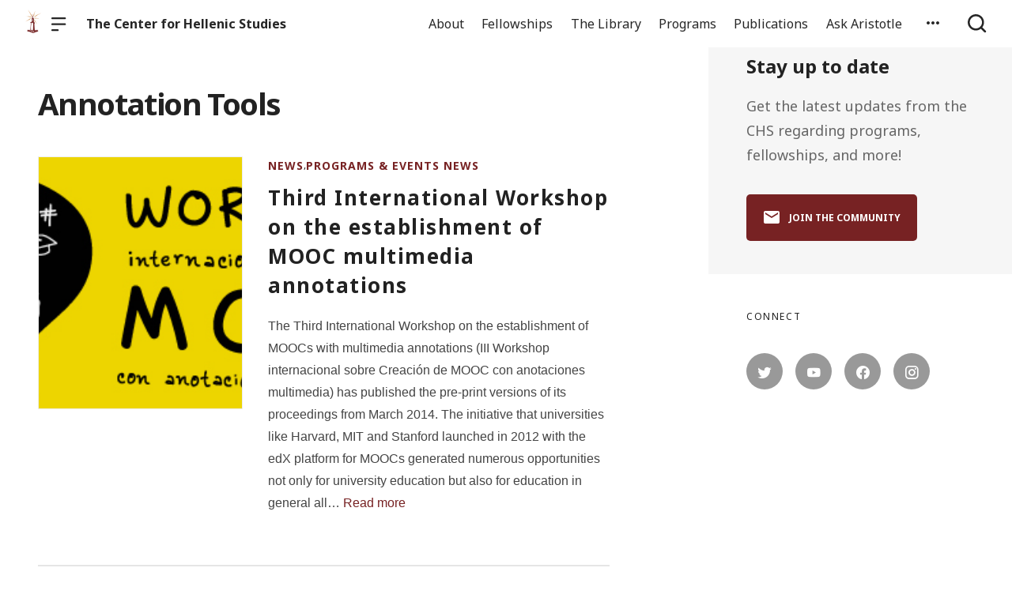

--- FILE ---
content_type: text/html; charset=UTF-8
request_url: https://chs.harvard.edu/tag/annotation-tools/
body_size: 15207
content:

  <!doctype html>
<!--[if lt IE 9]><html class="no-js no-svg ie lt-ie9 lt-ie8 lt-ie7" lang="en-US"> <![endif]-->
<!--[if IE 9]><html class="no-js no-svg ie ie9 lt-ie9 lt-ie8" lang="en-US"> <![endif]-->
<!--[if gt IE 9]><!--><html class="no-js no-svg" lang="en-US"> <!--<![endif]-->
<head>
    <meta charset="UTF-8" />

    <meta name="description" content="Reassertion of the humanism of the ancient world">

    <link rel="stylesheet" href="https://chs.harvard.edu/wp-content/themes/orpheus/style.css" type="text/css" />
    <link rel="stylesheet" href="https://chs.harvard.edu/wp-content/themes/orpheus/static/css/draft.css" type="text/css" />
    <link rel="stylesheet" href="https://chs.harvard.edu/wp-content/themes/orpheus/static/css/draft-js-inline-toolbar-plugin.css" type="text/css" />
    <link rel="stylesheet" href="https://chs.harvard.edu/wp-content/themes/orpheus/static/css/draft-js-mention-plugin.css" type="text/css" />
    <link rel="stylesheet" href="https://chs.harvard.edu/wp-content/themes/orpheus/static/css/draftjs-inline-toolbar.css" type="text/css" />
    <link rel="stylesheet" href="https://chs.harvard.edu/wp-content/themes/orpheus/static/css/draftjs.css" type="text/css" />
    <link rel="stylesheet" href="https://chs.harvard.edu/wp-content/themes/orpheus/static/css/orpheus.css" type="text/css" />
    <link rel="stylesheet" href="https://chs.harvard.edu/wp-content/themes/orpheus/static/css/annotations.css" type="text/css" />
    <link rel="stylesheet" href="https://chs.harvard.edu/wp-content/themes/orpheus/static/css/chs.css" type="text/css" />
    <link rel="stylesheet" href="https://chs.harvard.edu/wp-content/themes/orpheus/static/css/publications.css" type="text/css" />
    <link rel="stylesheet" href="https://chs.harvard.edu/wp-content/themes/orpheus/static/css/chs-main.css" type="text/css" />
    <link rel="stylesheet" href="https://chs.harvard.edu/wp-content/themes/orpheus/static/css/main-site-home.css" type="text/css" />
    <link rel="stylesheet" href="https://chs.harvard.edu/wp-content/themes/orpheus/static/css/404.css" type="text/css" />
    <link rel="stylesheet" href="https://chs.harvard.edu/wp-content/themes/orpheus/static/css/pages.css" type="text/css" />
    <link rel="stylesheet" href="https://chs.harvard.edu/wp-content/themes/orpheus/static/css/responsive.css" type="text/css" />
    <link rel="stylesheet" href="https://chs.harvard.edu/wp-content/themes/orpheus/static/css/print.css" type="text/css" media="print" />
    <link rel="stylesheet" href="https://chs.harvard.edu/wp-content/themes/orpheus/static/css/custom.css" type="text/css" />
                
    <link rel="stylesheet" href="https://cdn.jsdelivr.net/npm/@mdi/font@5.8.55/css/materialdesignicons.min.css" type="text/css" />
    <meta http-equiv="Content-Type" content="text/html; charset=UTF-8" />
    <meta http-equiv="X-UA-Compatible" content="IE=edge">
    <meta name="viewport" content="width=device-width, initial-scale=1, user-scalable=no">
    <link rel="author" href="https://chs.harvard.edu/wp-content/themes/orpheus/humans.txt" />
    <link rel="pingback" href="https://chs.harvard.edu/xmlrpc.php" />
    <link rel="profile" href="http://gmpg.org/xfn/11">

          <link rel="apple-touch-icon" sizes="180x180" href="/wp-content/themes/orpheus/static/images/apple-touch-icon.png">
      <link rel="icon" type="image/png" sizes="32x32" href="/wp-content/themes/orpheus/static/images/favicon-32x32.png">
      <link rel="icon" type="image/png" sizes="16x16" href="/wp-content/themes/orpheus/static/images/favicon-16x16.png">
      <link rel="manifest" href="/wp-content/themes/orpheus/static/images/site.webmanifest">
    
    <meta name="theme-color" content="#000000">
    <script src="https://cdn.ravenjs.com/3.21.0/raven.min.js" crossorigin="anonymous"></script>
    <link href="https://fonts.googleapis.com/css?family=Noto+Sans:400,700|Cardo:300,400,700&subset=cyrillic,greek,latin-ext" rel="stylesheet">
    <link href="https://api.mapbox.com/mapbox-gl-js/v1.1.1/mapbox-gl.css" rel="stylesheet">
    <link rel="stylesheet" href="https://api.mapbox.com/mapbox-gl-js/plugins/mapbox-gl-geocoder/v4.4.1/mapbox-gl-geocoder.css">
    <script async defer="defer" src="https://www.googletagmanager.com/gtag/js?id=UA-36250260-17"></script>

          <!-- Global site tag (gtag.js) - Google Analytics -->
      <script async src="https://www.googletagmanager.com/gtag/js?id=UA-83607684-1"></script>
      <script>
        window.dataLayer = window.dataLayer || [];
        function gtag(){dataLayer.push(arguments);}
        gtag('js', new Date());

        gtag('config', 'UA-83607684-1');
      </script>
    

    <script async defer="defer" src="https://www.google.com/recaptcha/api.js" type="text/javascript"></script>
    <script async defer="defer" src="https://maps.googleapis.com/maps/api/js?key=AIzaSyAoZmCz1xYcNNa3XvFQeXkbafy-Gn6sp-0" type="text/javascript"></script>
    <script src='https://api.mapbox.com/mapbox-gl-js/v1.4.1/mapbox-gl.js'></script>
    <link href='https://api.mapbox.com/mapbox-gl-js/v1.4.1/mapbox-gl.css' rel='stylesheet' />

    <meta name='robots' content='index, follow, max-image-preview:large, max-snippet:-1, max-video-preview:-1' />

	<!-- This site is optimized with the Yoast SEO plugin v26.6 - https://yoast.com/wordpress/plugins/seo/ -->
	<title>Annotation Tools Archives - The Center for Hellenic Studies</title>
	<link rel="canonical" href="https://chs.harvard.edu/tag/annotation-tools/" />
	<meta property="og:locale" content="en_US" />
	<meta property="og:type" content="article" />
	<meta property="og:title" content="Annotation Tools Archives - The Center for Hellenic Studies" />
	<meta property="og:url" content="https://chs.harvard.edu/tag/annotation-tools/" />
	<meta property="og:site_name" content="The Center for Hellenic Studies" />
	<meta name="twitter:card" content="summary_large_image" />
	<script type="application/ld+json" class="yoast-schema-graph">{"@context":"https://schema.org","@graph":[{"@type":"CollectionPage","@id":"https://chs.harvard.edu/tag/annotation-tools/","url":"https://chs.harvard.edu/tag/annotation-tools/","name":"Annotation Tools Archives - The Center for Hellenic Studies","isPartOf":{"@id":"https://chs.harvard.edu/#website"},"inLanguage":"en-US"},{"@type":"WebSite","@id":"https://chs.harvard.edu/#website","url":"https://chs.harvard.edu/","name":"The Center for Hellenic Studies","description":"Reassertion of the humanism of the ancient world","potentialAction":[{"@type":"SearchAction","target":{"@type":"EntryPoint","urlTemplate":"https://chs.harvard.edu/?s={search_term_string}"},"query-input":{"@type":"PropertyValueSpecification","valueRequired":true,"valueName":"search_term_string"}}],"inLanguage":"en-US"}]}</script>
	<!-- / Yoast SEO plugin. -->


<link rel='dns-prefetch' href='//consent-manager.metomic.io' />
<style id='wp-img-auto-sizes-contain-inline-css' type='text/css'>
img:is([sizes=auto i],[sizes^="auto," i]){contain-intrinsic-size:3000px 1500px}
/*# sourceURL=wp-img-auto-sizes-contain-inline-css */
</style>
<style id='wp-block-library-inline-css' type='text/css'>
:root{--wp-block-synced-color:#7a00df;--wp-block-synced-color--rgb:122,0,223;--wp-bound-block-color:var(--wp-block-synced-color);--wp-editor-canvas-background:#ddd;--wp-admin-theme-color:#007cba;--wp-admin-theme-color--rgb:0,124,186;--wp-admin-theme-color-darker-10:#006ba1;--wp-admin-theme-color-darker-10--rgb:0,107,160.5;--wp-admin-theme-color-darker-20:#005a87;--wp-admin-theme-color-darker-20--rgb:0,90,135;--wp-admin-border-width-focus:2px}@media (min-resolution:192dpi){:root{--wp-admin-border-width-focus:1.5px}}.wp-element-button{cursor:pointer}:root .has-very-light-gray-background-color{background-color:#eee}:root .has-very-dark-gray-background-color{background-color:#313131}:root .has-very-light-gray-color{color:#eee}:root .has-very-dark-gray-color{color:#313131}:root .has-vivid-green-cyan-to-vivid-cyan-blue-gradient-background{background:linear-gradient(135deg,#00d084,#0693e3)}:root .has-purple-crush-gradient-background{background:linear-gradient(135deg,#34e2e4,#4721fb 50%,#ab1dfe)}:root .has-hazy-dawn-gradient-background{background:linear-gradient(135deg,#faaca8,#dad0ec)}:root .has-subdued-olive-gradient-background{background:linear-gradient(135deg,#fafae1,#67a671)}:root .has-atomic-cream-gradient-background{background:linear-gradient(135deg,#fdd79a,#004a59)}:root .has-nightshade-gradient-background{background:linear-gradient(135deg,#330968,#31cdcf)}:root .has-midnight-gradient-background{background:linear-gradient(135deg,#020381,#2874fc)}:root{--wp--preset--font-size--normal:16px;--wp--preset--font-size--huge:42px}.has-regular-font-size{font-size:1em}.has-larger-font-size{font-size:2.625em}.has-normal-font-size{font-size:var(--wp--preset--font-size--normal)}.has-huge-font-size{font-size:var(--wp--preset--font-size--huge)}.has-text-align-center{text-align:center}.has-text-align-left{text-align:left}.has-text-align-right{text-align:right}.has-fit-text{white-space:nowrap!important}#end-resizable-editor-section{display:none}.aligncenter{clear:both}.items-justified-left{justify-content:flex-start}.items-justified-center{justify-content:center}.items-justified-right{justify-content:flex-end}.items-justified-space-between{justify-content:space-between}.screen-reader-text{border:0;clip-path:inset(50%);height:1px;margin:-1px;overflow:hidden;padding:0;position:absolute;width:1px;word-wrap:normal!important}.screen-reader-text:focus{background-color:#ddd;clip-path:none;color:#444;display:block;font-size:1em;height:auto;left:5px;line-height:normal;padding:15px 23px 14px;text-decoration:none;top:5px;width:auto;z-index:100000}html :where(.has-border-color){border-style:solid}html :where([style*=border-top-color]){border-top-style:solid}html :where([style*=border-right-color]){border-right-style:solid}html :where([style*=border-bottom-color]){border-bottom-style:solid}html :where([style*=border-left-color]){border-left-style:solid}html :where([style*=border-width]){border-style:solid}html :where([style*=border-top-width]){border-top-style:solid}html :where([style*=border-right-width]){border-right-style:solid}html :where([style*=border-bottom-width]){border-bottom-style:solid}html :where([style*=border-left-width]){border-left-style:solid}html :where(img[class*=wp-image-]){height:auto;max-width:100%}:where(figure){margin:0 0 1em}html :where(.is-position-sticky){--wp-admin--admin-bar--position-offset:var(--wp-admin--admin-bar--height,0px)}@media screen and (max-width:600px){html :where(.is-position-sticky){--wp-admin--admin-bar--position-offset:0px}}

/*# sourceURL=wp-block-library-inline-css */
</style><style id='global-styles-inline-css' type='text/css'>
:root{--wp--preset--aspect-ratio--square: 1;--wp--preset--aspect-ratio--4-3: 4/3;--wp--preset--aspect-ratio--3-4: 3/4;--wp--preset--aspect-ratio--3-2: 3/2;--wp--preset--aspect-ratio--2-3: 2/3;--wp--preset--aspect-ratio--16-9: 16/9;--wp--preset--aspect-ratio--9-16: 9/16;--wp--preset--color--black: #000000;--wp--preset--color--cyan-bluish-gray: #abb8c3;--wp--preset--color--white: #ffffff;--wp--preset--color--pale-pink: #f78da7;--wp--preset--color--vivid-red: #cf2e2e;--wp--preset--color--luminous-vivid-orange: #ff6900;--wp--preset--color--luminous-vivid-amber: #fcb900;--wp--preset--color--light-green-cyan: #7bdcb5;--wp--preset--color--vivid-green-cyan: #00d084;--wp--preset--color--pale-cyan-blue: #8ed1fc;--wp--preset--color--vivid-cyan-blue: #0693e3;--wp--preset--color--vivid-purple: #9b51e0;--wp--preset--color--kb-palette-2: #94383a;--wp--preset--color--kb-palette-3: #888888;--wp--preset--color--kb-palette-4: #888888;--wp--preset--color--kb-palette-5: #222222;--wp--preset--color--kb-palette-7: #ffffff;--wp--preset--color--kb-palette-1: #9abec2;--wp--preset--gradient--vivid-cyan-blue-to-vivid-purple: linear-gradient(135deg,rgb(6,147,227) 0%,rgb(155,81,224) 100%);--wp--preset--gradient--light-green-cyan-to-vivid-green-cyan: linear-gradient(135deg,rgb(122,220,180) 0%,rgb(0,208,130) 100%);--wp--preset--gradient--luminous-vivid-amber-to-luminous-vivid-orange: linear-gradient(135deg,rgb(252,185,0) 0%,rgb(255,105,0) 100%);--wp--preset--gradient--luminous-vivid-orange-to-vivid-red: linear-gradient(135deg,rgb(255,105,0) 0%,rgb(207,46,46) 100%);--wp--preset--gradient--very-light-gray-to-cyan-bluish-gray: linear-gradient(135deg,rgb(238,238,238) 0%,rgb(169,184,195) 100%);--wp--preset--gradient--cool-to-warm-spectrum: linear-gradient(135deg,rgb(74,234,220) 0%,rgb(151,120,209) 20%,rgb(207,42,186) 40%,rgb(238,44,130) 60%,rgb(251,105,98) 80%,rgb(254,248,76) 100%);--wp--preset--gradient--blush-light-purple: linear-gradient(135deg,rgb(255,206,236) 0%,rgb(152,150,240) 100%);--wp--preset--gradient--blush-bordeaux: linear-gradient(135deg,rgb(254,205,165) 0%,rgb(254,45,45) 50%,rgb(107,0,62) 100%);--wp--preset--gradient--luminous-dusk: linear-gradient(135deg,rgb(255,203,112) 0%,rgb(199,81,192) 50%,rgb(65,88,208) 100%);--wp--preset--gradient--pale-ocean: linear-gradient(135deg,rgb(255,245,203) 0%,rgb(182,227,212) 50%,rgb(51,167,181) 100%);--wp--preset--gradient--electric-grass: linear-gradient(135deg,rgb(202,248,128) 0%,rgb(113,206,126) 100%);--wp--preset--gradient--midnight: linear-gradient(135deg,rgb(2,3,129) 0%,rgb(40,116,252) 100%);--wp--preset--font-size--small: 13px;--wp--preset--font-size--medium: 20px;--wp--preset--font-size--large: 36px;--wp--preset--font-size--x-large: 42px;--wp--preset--spacing--20: 0.44rem;--wp--preset--spacing--30: 0.67rem;--wp--preset--spacing--40: 1rem;--wp--preset--spacing--50: 1.5rem;--wp--preset--spacing--60: 2.25rem;--wp--preset--spacing--70: 3.38rem;--wp--preset--spacing--80: 5.06rem;--wp--preset--shadow--natural: 6px 6px 9px rgba(0, 0, 0, 0.2);--wp--preset--shadow--deep: 12px 12px 50px rgba(0, 0, 0, 0.4);--wp--preset--shadow--sharp: 6px 6px 0px rgba(0, 0, 0, 0.2);--wp--preset--shadow--outlined: 6px 6px 0px -3px rgb(255, 255, 255), 6px 6px rgb(0, 0, 0);--wp--preset--shadow--crisp: 6px 6px 0px rgb(0, 0, 0);}:where(.is-layout-flex){gap: 0.5em;}:where(.is-layout-grid){gap: 0.5em;}body .is-layout-flex{display: flex;}.is-layout-flex{flex-wrap: wrap;align-items: center;}.is-layout-flex > :is(*, div){margin: 0;}body .is-layout-grid{display: grid;}.is-layout-grid > :is(*, div){margin: 0;}:where(.wp-block-columns.is-layout-flex){gap: 2em;}:where(.wp-block-columns.is-layout-grid){gap: 2em;}:where(.wp-block-post-template.is-layout-flex){gap: 1.25em;}:where(.wp-block-post-template.is-layout-grid){gap: 1.25em;}.has-black-color{color: var(--wp--preset--color--black) !important;}.has-cyan-bluish-gray-color{color: var(--wp--preset--color--cyan-bluish-gray) !important;}.has-white-color{color: var(--wp--preset--color--white) !important;}.has-pale-pink-color{color: var(--wp--preset--color--pale-pink) !important;}.has-vivid-red-color{color: var(--wp--preset--color--vivid-red) !important;}.has-luminous-vivid-orange-color{color: var(--wp--preset--color--luminous-vivid-orange) !important;}.has-luminous-vivid-amber-color{color: var(--wp--preset--color--luminous-vivid-amber) !important;}.has-light-green-cyan-color{color: var(--wp--preset--color--light-green-cyan) !important;}.has-vivid-green-cyan-color{color: var(--wp--preset--color--vivid-green-cyan) !important;}.has-pale-cyan-blue-color{color: var(--wp--preset--color--pale-cyan-blue) !important;}.has-vivid-cyan-blue-color{color: var(--wp--preset--color--vivid-cyan-blue) !important;}.has-vivid-purple-color{color: var(--wp--preset--color--vivid-purple) !important;}.has-black-background-color{background-color: var(--wp--preset--color--black) !important;}.has-cyan-bluish-gray-background-color{background-color: var(--wp--preset--color--cyan-bluish-gray) !important;}.has-white-background-color{background-color: var(--wp--preset--color--white) !important;}.has-pale-pink-background-color{background-color: var(--wp--preset--color--pale-pink) !important;}.has-vivid-red-background-color{background-color: var(--wp--preset--color--vivid-red) !important;}.has-luminous-vivid-orange-background-color{background-color: var(--wp--preset--color--luminous-vivid-orange) !important;}.has-luminous-vivid-amber-background-color{background-color: var(--wp--preset--color--luminous-vivid-amber) !important;}.has-light-green-cyan-background-color{background-color: var(--wp--preset--color--light-green-cyan) !important;}.has-vivid-green-cyan-background-color{background-color: var(--wp--preset--color--vivid-green-cyan) !important;}.has-pale-cyan-blue-background-color{background-color: var(--wp--preset--color--pale-cyan-blue) !important;}.has-vivid-cyan-blue-background-color{background-color: var(--wp--preset--color--vivid-cyan-blue) !important;}.has-vivid-purple-background-color{background-color: var(--wp--preset--color--vivid-purple) !important;}.has-black-border-color{border-color: var(--wp--preset--color--black) !important;}.has-cyan-bluish-gray-border-color{border-color: var(--wp--preset--color--cyan-bluish-gray) !important;}.has-white-border-color{border-color: var(--wp--preset--color--white) !important;}.has-pale-pink-border-color{border-color: var(--wp--preset--color--pale-pink) !important;}.has-vivid-red-border-color{border-color: var(--wp--preset--color--vivid-red) !important;}.has-luminous-vivid-orange-border-color{border-color: var(--wp--preset--color--luminous-vivid-orange) !important;}.has-luminous-vivid-amber-border-color{border-color: var(--wp--preset--color--luminous-vivid-amber) !important;}.has-light-green-cyan-border-color{border-color: var(--wp--preset--color--light-green-cyan) !important;}.has-vivid-green-cyan-border-color{border-color: var(--wp--preset--color--vivid-green-cyan) !important;}.has-pale-cyan-blue-border-color{border-color: var(--wp--preset--color--pale-cyan-blue) !important;}.has-vivid-cyan-blue-border-color{border-color: var(--wp--preset--color--vivid-cyan-blue) !important;}.has-vivid-purple-border-color{border-color: var(--wp--preset--color--vivid-purple) !important;}.has-vivid-cyan-blue-to-vivid-purple-gradient-background{background: var(--wp--preset--gradient--vivid-cyan-blue-to-vivid-purple) !important;}.has-light-green-cyan-to-vivid-green-cyan-gradient-background{background: var(--wp--preset--gradient--light-green-cyan-to-vivid-green-cyan) !important;}.has-luminous-vivid-amber-to-luminous-vivid-orange-gradient-background{background: var(--wp--preset--gradient--luminous-vivid-amber-to-luminous-vivid-orange) !important;}.has-luminous-vivid-orange-to-vivid-red-gradient-background{background: var(--wp--preset--gradient--luminous-vivid-orange-to-vivid-red) !important;}.has-very-light-gray-to-cyan-bluish-gray-gradient-background{background: var(--wp--preset--gradient--very-light-gray-to-cyan-bluish-gray) !important;}.has-cool-to-warm-spectrum-gradient-background{background: var(--wp--preset--gradient--cool-to-warm-spectrum) !important;}.has-blush-light-purple-gradient-background{background: var(--wp--preset--gradient--blush-light-purple) !important;}.has-blush-bordeaux-gradient-background{background: var(--wp--preset--gradient--blush-bordeaux) !important;}.has-luminous-dusk-gradient-background{background: var(--wp--preset--gradient--luminous-dusk) !important;}.has-pale-ocean-gradient-background{background: var(--wp--preset--gradient--pale-ocean) !important;}.has-electric-grass-gradient-background{background: var(--wp--preset--gradient--electric-grass) !important;}.has-midnight-gradient-background{background: var(--wp--preset--gradient--midnight) !important;}.has-small-font-size{font-size: var(--wp--preset--font-size--small) !important;}.has-medium-font-size{font-size: var(--wp--preset--font-size--medium) !important;}.has-large-font-size{font-size: var(--wp--preset--font-size--large) !important;}.has-x-large-font-size{font-size: var(--wp--preset--font-size--x-large) !important;}
/*# sourceURL=global-styles-inline-css */
</style>

<style id='classic-theme-styles-inline-css' type='text/css'>
/*! This file is auto-generated */
.wp-block-button__link{color:#fff;background-color:#32373c;border-radius:9999px;box-shadow:none;text-decoration:none;padding:calc(.667em + 2px) calc(1.333em + 2px);font-size:1.125em}.wp-block-file__button{background:#32373c;color:#fff;text-decoration:none}
/*# sourceURL=/wp-includes/css/classic-themes.min.css */
</style>
<link rel='stylesheet' id='ask-aristotle-style-css' href='https://chs.harvard.edu/wp-content/plugins/ask-aristotle/build/assets/index.css' type='text/css' media='all' />
<link rel='stylesheet' id='hide-admin-bar-based-on-user-roles-css' href='https://chs.harvard.edu/wp-content/plugins/hide-admin-bar-based-on-user-roles/public/css/hide-admin-bar-based-on-user-roles-public.css' type='text/css' media='all' />
<style id='kadence-blocks-global-variables-inline-css' type='text/css'>
:root {--global-kb-font-size-sm:clamp(0.8rem, 0.73rem + 0.217vw, 0.9rem);--global-kb-font-size-md:clamp(1.1rem, 0.995rem + 0.326vw, 1.25rem);--global-kb-font-size-lg:clamp(1.75rem, 1.576rem + 0.543vw, 2rem);--global-kb-font-size-xl:clamp(2.25rem, 1.728rem + 1.63vw, 3rem);--global-kb-font-size-xxl:clamp(2.5rem, 1.456rem + 3.26vw, 4rem);--global-kb-font-size-xxxl:clamp(2.75rem, 0.489rem + 7.065vw, 6rem);}:root {--global-palette1: #3182CE;--global-palette2: #2B6CB0;--global-palette3: #1A202C;--global-palette4: #2D3748;--global-palette5: #4A5568;--global-palette6: #718096;--global-palette7: #EDF2F7;--global-palette8: #F7FAFC;--global-palette9: #ffffff;}
/*# sourceURL=kadence-blocks-global-variables-inline-css */
</style>
<style id="kadence_blocks_palette_css">:root .has-kb-palette-2-color{color:#94383a}:root .has-kb-palette-2-background-color{background-color:#94383a}:root .has-kb-palette-3-color{color:#b7b7b7}:root .has-kb-palette-3-background-color{background-color:#b7b7b7}:root .has-kb-palette-3-color{color:#888888}:root .has-kb-palette-3-background-color{background-color:#888888}:root .has-kb-palette-4-color{color:#888888}:root .has-kb-palette-4-background-color{background-color:#888888}:root .has-kb-palette-5-color{color:#222222}:root .has-kb-palette-5-background-color{background-color:#222222}:root .has-kb-palette-7-color{color:#ffffff}:root .has-kb-palette-7-background-color{background-color:#ffffff}:root .has-kb-palette-1-color{color:#9abec2}:root .has-kb-palette-1-background-color{background-color:#9abec2}</style><script type="text/javascript" src="https://chs.harvard.edu/wp-includes/js/jquery/jquery.min.js" id="jquery-core-js"></script>
<script type="text/javascript" src="https://chs.harvard.edu/wp-includes/js/jquery/jquery-migrate.min.js" id="jquery-migrate-js"></script>
<script type="text/javascript" src="https://chs.harvard.edu/wp-content/plugins/hide-admin-bar-based-on-user-roles/public/js/hide-admin-bar-based-on-user-roles-public.js" id="hide-admin-bar-based-on-user-roles-js"></script>
<link rel="https://api.w.org/" href="https://chs.harvard.edu/wp-json/" /><link rel="alternate" title="JSON" type="application/json" href="https://chs.harvard.edu/wp-json/wp/v2/tags/75" />		<style type="text/css" id="wp-custom-css">
			
.post .wp-block-image img {
  height: initial;
}
.post.-blog .wp-block-image {
/* 	take this out if img gets weird */
	margin:0;
}

.articleContent hr {
	margin: 2rem auto;
	max-width: 600px;
}

.page hr {
	height: 2px;
}

.articleContent h2 {
	margin-top: 0;
}

.signUpCallToAction, .featureBlock {
	margin: 2rem 0;
	border-radius: 0;
}
.signUpCallToAction {
	margin: 0;
}

dl {
  display: block;
  margin-top: 1em;
  margin-bottom: 1em;
  margin-left: 0;
  margin-right: 0;
	font-family: Cardo;
}

dt { 
	margin-left: 60px;
}

dd { 
  display: block;
  margin-left: 40px;
}

has-text-align-center {
	text-align: center;
}

.gloria-columns {
        -webkit-columns: 2 3rem;
        -moz-columns: 2 3rem;
        columns: 3 3rem;
        -webkit-column-gap: 1em;
        -moz-column-gap: 1em;
        column-gap: 1em;

      }

.bibl {
    text-align: right;
    margin-top: 0.4em;
}

.bibl2 {
  margin-left: 0.5em;
  text-indent: -0.5em;
  margin-top: 0.4em;
}

.inlineCitation {
  margin-left: 1.25em;
  margin-bottom: 0.4em;
}

figcaption {
	padding: .5rem .5rem 1.2rem!important;
	text-align: left }

.wp-block-button a {
	text-decoration:none;
	font-weight: bold;
	text-transform: uppercase;
}

		</style>
		
  </head>

<body class="archive tag tag-annotation-tools tag-75 wp-theme-orpheus -mainSite  -chs" data-template="base.twig">
<noscript class="noJavascriptMessage">
  <style>
    body,
    html {
      margin: 0;
      padding: 0;
    }

    .noJavascriptMessage {
      align-items: center;
      display: flex;
      font-family: "Trueno", -apple-system, BlinkMacSystemFont, "Helvetica Neue", Helvetica, sans-serif;
      justify-content: center;
      margin: 0;
      min-height: 100vh;
      padding: 0;
    }

    .noJavascriptMessage > div {
      max-width: 500px;
      padding: 20px;
      text-align: center;
    }

    .noJavascriptMessage svg {
      height: 100px;
      margin-bottom: 40px;
    }
  </style>
  <div>
    <svg width="150px" height="146px" viewbox="0 0 150 146" version="1.1" xmlns="http://www.w3.org/2000/svg" xmlns:xlink="http://www.w3.org/1999/xlink">
      <path
        d="M75.016497,145.4 C31.816497,145.4 0.816497,113.2 0.816497,73.4 L0.816497,73 C0.816497,33.2 32.216497,0.6 75.416497,0.6 C118.616497,0.6 149.616497,32.8 149.616497,72.6 L149.616497,73 C149.616497,112.8 118.216497,145.4 75.016497,145.4 Z M75.416497,117 C100.216497,117 117.416497,97.4 117.416497,73.4 L117.416497,73 C117.416497,49 99.816497,29 75.016497,29 C50.216497,29 33.016497,48.6 33.016497,72.6 L33.016497,73 C33.016497,97 50.616497,117 75.416497,117 Z"
        id="O"
        fill="#000000"></path>
    </svg>
    <p>Enable JavaScript and refresh the page to view the Center for Hellenic Studies website.</p>
    <p>
      <a href="https://www.enable-javascript.com/" target="_blank">See how to enable JavaScript in your browser.</a>
    </p>
  </div>
</noscript>

<div id="root">
  <div>
    	<header class="headerExternal
      -light
  " data-html2canvas-ignore="true">
  <div class="headerExternalDefault">
    <div class="headerExternalSite">
                  <a class="headerLogo" href="//chs.harvard.edu">
          <img src="/wp-content/themes/orpheus/static/images/chs_logo_lighthouse.png"/>
              </a>
              <button class="headerExternalButton headerExternalSiteMenuButton menuButton showMenuButton" href="/">
          <svg viewbox="0 0 30 30">
            <path
              d="M13.0518223,24.12 C13.8486533,24.12 14.4946125,24.7708056 14.4946125,25.5586857 L14.4946125,25.8973143 C14.4946125,26.6918785 13.8530946,27.336 13.0518223,27.336 L1.4427902,27.336 C0.645959177,27.336 0,26.6851944 0,25.8973143 L0,25.5586857 C0,24.7641215 0.641517873,24.12 1.4427902,24.12 L13.0518223,24.12 Z M27.5516448,12.864 C28.3455984,12.864 28.989225,13.5148056 28.989225,14.3026857 L28.989225,14.6413143 C28.989225,15.4358785 28.3430988,16.08 27.5516448,16.08 L1.43758018,16.08 C0.643626568,16.08 0,15.4291944 0,14.6413143 L0,14.3026857 C0,13.5081215 0.646126216,12.864 1.43758018,12.864 L27.5516448,12.864 Z M27.5516448,1.608 C28.3455984,1.608 28.989225,2.25880559 28.989225,3.04668573 L28.989225,3.38531427 C28.989225,4.17987846 28.3430988,4.824 27.5516448,4.824 L1.43758018,4.824 C0.643626568,4.824 0,4.17319441 0,3.38531427 L0,3.04668573 C0,2.25212154 0.646126216,1.608 1.43758018,1.608 L27.5516448,1.608 Z"
              id="path-1"></path>
          </svg>
        </button>
        <button class="headerExternalButton headerExternalSiteMenuButton hideMenuButton" href="/">
          <i class="mdi mdi-close"></i>
        </button>
                    <a class="headerExternalSiteArchiveTitle" href="/">
          The Center for Hellenic Studies
        </a>
          </div>

      <ul class="headerExternalNav">
          <li class="headerMenuItem headerExternalNavLinkHideOnMobile headerMenuToggleButton   menu-item menu-item-type-post_type menu-item-object-page menu-item-168589 menu-item-has-children">
  <a target="" href="https://chs.harvard.edu/about/">About</a>

      <div class="dropdownHeaderMenu" role="tooltip">
      <div
        class="jss88 jss92 jss89"
        id="menu-list-grow"
        style="opacity: 1; transform: scale(1, 1) translateZ(0px); transform-origin: center top; transition: opacity 253ms cubic-bezier(0.4, 0, 0.2, 1) 0ms, transform 168ms cubic-bezier(0.4, 0, 0.2, 1) 0ms;">
        <ul class="jss115 jss116 headerExternalSecondaryNav" role="menu">
                      <li >
              <a role="menuitem" href="https://chs.harvard.edu/category/news/">
                News
              </a>
                          </li>
                      <li >
              <a role="menuitem" href="https://chs.harvard.edu/history-of-the-center-for-hellenic-studies/">
                History
              </a>
                          </li>
                      <li >
              <a role="menuitem" href="https://greece.chs.harvard.edu">
                CHS Greece
              </a>
                          </li>
                      <li >
              <a role="menuitem" href="https://chs.harvard.edu/about/personnel/">
                Personnel
              </a>
                          </li>
                      <li >
              <a role="menuitem" href="https://chs.harvard.edu/about/visit-us/">
                Visit Us
              </a>
                          </li>
                      <li >
              <a role="menuitem" href="https://chs.harvard.edu/careers/">
                Careers
              </a>
                          </li>
                      <li >
              <a role="menuitem" href="https://chs.harvard.edu/community-values/">
                Community Values
              </a>
                          </li>
                      <li >
              <a role="menuitem" href="https://chs.harvard.edu/about/contact/">
                Contact
              </a>
                          </li>
                  </ul>
      </div>
    </div>
  </li>
          <li class="headerMenuItem headerExternalNavLinkHideOnMobile headerMenuToggleButton   menu-item menu-item-type-post_type menu-item-object-page menu-item-168809 menu-item-has-children">
  <a target="" href="https://chs.harvard.edu/fellowships/">Fellowships</a>

      <div class="dropdownHeaderMenu" role="tooltip">
      <div
        class="jss88 jss92 jss89"
        id="menu-list-grow"
        style="opacity: 1; transform: scale(1, 1) translateZ(0px); transform-origin: center top; transition: opacity 253ms cubic-bezier(0.4, 0, 0.2, 1) 0ms, transform 168ms cubic-bezier(0.4, 0, 0.2, 1) 0ms;">
        <ul class="jss115 jss116 headerExternalSecondaryNav" role="menu">
                      <li >
              <a role="menuitem" href="https://chs.harvard.edu/fellowships/current-fellows/">
                Current Fellows in Hellenic Studies
              </a>
                          </li>
                      <li >
              <a role="menuitem" href="https://chs.harvard.edu/fellowships/previous-fellows/">
                Previous Fellows
              </a>
                          </li>
                      <li >
              <a role="menuitem" href="https://chs.harvard.edu/frequently-asked-questions/">
                Frequently Asked Questions
              </a>
                          </li>
                  </ul>
      </div>
    </div>
  </li>
          <li class="headerMenuItem headerExternalNavLinkHideOnMobile headerMenuToggleButton   menu-item menu-item-type-post_type menu-item-object-page menu-item-181660 menu-item-has-children">
  <a target="" href="https://chs.harvard.edu/library/">The Library</a>

      <div class="dropdownHeaderMenu" role="tooltip">
      <div
        class="jss88 jss92 jss89"
        id="menu-list-grow"
        style="opacity: 1; transform: scale(1, 1) translateZ(0px); transform-origin: center top; transition: opacity 253ms cubic-bezier(0.4, 0, 0.2, 1) 0ms, transform 168ms cubic-bezier(0.4, 0, 0.2, 1) 0ms;">
        <ul class="jss115 jss116 headerExternalSecondaryNav" role="menu">
                      <li >
              <a role="menuitem" href="https://chs.harvard.edu/library-beginnings/">
                Library Beginnings
              </a>
                          </li>
                      <li >
              <a role="menuitem" href="https://chs.harvard.edu/accessing-the-library/">
                Accessing the Library
              </a>
                          </li>
                      <li >
              <a role="menuitem" href="https://chs.harvard.edu/the-library-space/">
                The Library Space
              </a>
                          </li>
                      <li >
              <a role="menuitem" href="https://chs.harvard.edu/navigating-the-collection-and-hollis/">
                Navigating the Collection and HOLLIS
              </a>
                          </li>
                      <li >
              <a role="menuitem" href="https://chs.harvard.edu/collection-areas-and-databases/">
                Collection Areas and Databases
              </a>
                          </li>
                      <li >
              <a role="menuitem" href="https://chs.harvard.edu/local-libraries/">
                Local Libraries
              </a>
                          </li>
                      <li >
              <a role="menuitem" href="https://chs.harvard.edu/library-book-exhibits/">
                Library Exhibits
              </a>
                          </li>
                      <li >
              <a role="menuitem" href="https://chs.harvard.edu/new-books/">
                New Books
              </a>
                          </li>
                      <li >
              <a role="menuitem" href="https://chs.harvard.edu/book-donations-policy/">
                Book Donations Policy
              </a>
                          </li>
                  </ul>
      </div>
    </div>
  </li>
          <li class="headerMenuItem headerExternalNavLinkHideOnMobile headerMenuToggleButton   menu-item menu-item-type-post_type menu-item-object-page menu-item-234640 menu-item-has-children">
  <a target="" href="https://chs.harvard.edu/programs/">Programs</a>

      <div class="dropdownHeaderMenu" role="tooltip">
      <div
        class="jss88 jss92 jss89"
        id="menu-list-grow"
        style="opacity: 1; transform: scale(1, 1) translateZ(0px); transform-origin: center top; transition: opacity 253ms cubic-bezier(0.4, 0, 0.2, 1) 0ms, transform 168ms cubic-bezier(0.4, 0, 0.2, 1) 0ms;">
        <ul class="jss115 jss116 headerExternalSecondaryNav" role="menu">
                      <li >
              <a role="menuitem" href="/event">
                Events
              </a>
                          </li>
                      <li >
              <a role="menuitem" href="https://chs.harvard.edu/programs/scholars-in-training-summer-program/">
                Scholars-in-Training Summer Program
              </a>
                          </li>
                      <li >
              <a role="menuitem" href="https://chs.harvard.edu/permanent-collection/">
                Current Exhibits
              </a>
                          </li>
                      <li >
              <a role="menuitem" href="https://chs.harvard.edu/programs/grants/">
                Grants
              </a>
                          </li>
                      <li >
              <a role="menuitem" href="https://chs.harvard.edu/programs/student-programs/">
                Student Opportunities
              </a>
                          </li>
                      <li >
              <a role="menuitem" href="https://chs.harvard.edu/program-proposal-guidelines/">
                Program Proposals
              </a>
                          </li>
                  </ul>
      </div>
    </div>
  </li>
          <li class="headerMenuItem headerExternalNavLinkHideOnMobile headerMenuToggleButton   menu-item menu-item-type-custom menu-item-object-custom menu-item-168818 menu-item-has-children">
  <a target="" href="/publications">Publications</a>

      <div class="dropdownHeaderMenu" role="tooltip">
      <div
        class="jss88 jss92 jss89"
        id="menu-list-grow"
        style="opacity: 1; transform: scale(1, 1) translateZ(0px); transform-origin: center top; transition: opacity 253ms cubic-bezier(0.4, 0, 0.2, 1) 0ms, transform 168ms cubic-bezier(0.4, 0, 0.2, 1) 0ms;">
        <ul class="jss115 jss116 headerExternalSecondaryNav" role="menu">
                      <li >
              <a role="menuitem" href="https://chs.harvard.edu/introduction-to-online-publications-2/">
                Introduction to Online Publications
              </a>
                          </li>
                      <li >
              <a role="menuitem" href="https://chs.harvard.edu/books/">
                Books
              </a>
                          </li>
                      <li >
              <a role="menuitem" href="https://chs.harvard.edu/curated-articles/">
                Articles
              </a>
                          </li>
                      <li >
              <a role="menuitem" href="https://chs.harvard.edu/primary-source/">
                Primary Texts
              </a>
                          </li>
                      <li >
              <a role="menuitem" href="https://research-bulletin.chs.harvard.edu">
                Research Bulletin
              </a>
                          </li>
                      <li >
              <a role="menuitem" href="https://chs.harvard.edu/preprints-from-the-new-euripides-conference/">
                Preprints
              </a>
                          </li>
                      <li >
              <a role="menuitem" href="https://chs.harvard.edu/resources-for-authors/">
                Prospective Authors
              </a>
                          </li>
                      <li >
              <a role="menuitem" href="https://chs.harvard.edu/browse-online-publications/">
                Browse
              </a>
                          </li>
                  </ul>
      </div>
    </div>
  </li>
          <li class="headerMenuItem headerExternalNavLinkHideOnMobile headerMenuToggleButton   menu-item menu-item-type-post_type menu-item-object-page menu-item-237529">
  <a target="" href="https://chs.harvard.edu/ask-aristotle/">Ask Aristotle</a>

  </li>
    
    
          <li>
        <button class="jss7 jss1 headerExternalButton headerMenuToggleButton" tabindex="0" type="button" aria-owns="menu-list-grow" aria-haspopup="true">
          <span class="jss6">
            <svg class="jss10" focusable="false" viewbox="0 0 24 24" aria-hidden="true" role="presentation">
              <path fill="none" d="M0 0h24v24H0z"></path>
              <path d="M6 10c-1.1 0-2 .9-2 2s.9 2 2 2 2-.9 2-2-.9-2-2-2zm12 0c-1.1 0-2 .9-2 2s.9 2 2 2 2-.9 2-2-.9-2-2-2zm-6 0c-1.1 0-2 .9-2 2s.9 2 2 2 2-.9 2-2-.9-2-2-2z"></path>
            </svg>
          </span>
          <span class="jss19"></span>
          <div class="dropdownHeaderMenu -authHeaderMenu" role="tooltip">
  <div class="jss88 jss92 jss89" id="menu-list-grow" style="opacity: 1; transform: scale(1, 1) translateZ(0px); transform-origin: center top; transition: opacity 253ms cubic-bezier(0.4, 0, 0.2, 1) 0ms, transform 168ms cubic-bezier(0.4, 0, 0.2, 1) 0ms;">
    <ul class="jss115 jss116 headerExternalSecondaryNav" role="menu">
              <li tabindex="0">
          <a class="jss7 jss122 jss125 jss130 jss131 jss119 jss120" tabindex="-1" role="menuitem" href="/wp-login.php">
            Log in
          </a>
        </li>
              </ul>
  </div>
</div>        </button>
      </li>
        <li>
      <button class="headerExternalButton headerExternalButtonSearch showMenuButton headerExternalButtonSearchFocusInput" type="button">
        <svg viewbox="0 0 30 30">
          <path
            d="M12.8841,0 C19.9997919,0 25.7682,5.75940898 25.7682,12.864 C25.7682,15.8364395 24.7584733,18.5734126 23.0628032,20.751641 L28.5175168,26.1989723 C29.1464611,26.8269354 29.1464611,27.8450646 28.5175168,28.4730277 C27.8885726,29.1009908 26.8688524,29.1009908 26.2399082,28.4730277 L26.2399082,28.4730277 L20.7840655,23.0268238 C18.6024335,24.7198485 15.8611839,25.728 12.8841,25.728 C5.76840806,25.728 0,19.968591 0,12.864 C0,5.75940898 5.76840806,0 12.8841,0 Z M12.8841,3.216 C7.54733104,3.216 3.221025,7.53555673 3.221025,12.864 C3.221025,18.1924433 7.54733104,22.512 12.8841,22.512 C18.220869,22.512 22.547175,18.1924433 22.547175,12.864 C22.547175,7.53555673 18.220869,3.216 12.8841,3.216 Z"
            id="path-1"></path>
        </svg>
      </button>
      <button class="headerExternalButton headerExternalButtonSearch hideMenuButton" type="button">
        <svg viewbox="0 0 30 30">
          <path
            d="M12.8841,0 C19.9997919,0 25.7682,5.75940898 25.7682,12.864 C25.7682,15.8364395 24.7584733,18.5734126 23.0628032,20.751641 L28.5175168,26.1989723 C29.1464611,26.8269354 29.1464611,27.8450646 28.5175168,28.4730277 C27.8885726,29.1009908 26.8688524,29.1009908 26.2399082,28.4730277 L26.2399082,28.4730277 L20.7840655,23.0268238 C18.6024335,24.7198485 15.8611839,25.728 12.8841,25.728 C5.76840806,25.728 0,19.968591 0,12.864 C0,5.75940898 5.76840806,0 12.8841,0 Z M12.8841,3.216 C7.54733104,3.216 3.221025,7.53555673 3.221025,12.864 C3.221025,18.1924433 7.54733104,22.512 12.8841,22.512 C18.220869,22.512 22.547175,18.1924433 22.547175,12.864 C22.547175,7.53555673 18.220869,3.216 12.8841,3.216 Z"
            id="path-1"></path>
        </svg>
      </button>
    </li>
  </ul>

    <div class="headerMenu">
      <div class="headerMenuInner">
        <form class="textsearchForm" id="search_form" action="/search">
          <input id="header_external_search" type="text" placeholder="Search for topics, articles, and authors . . ." name="s"/>
        </form>

        <div class="headerMenuColumns">
      
<ul>
  <li>
    <h4>
      <a target="" href="https://chs.harvard.edu/about/">About</a>
    </h4>
  </li>

      <li>
      <a href="https://chs.harvard.edu/history-of-the-center-for-hellenic-studies/">
        History
      </a>
          </li>
      <li>
      <a href="https://chs.harvard.edu/about/personnel/">
        Personnel
      </a>
          </li>
      <li>
      <a href="https://greece.chs.harvard.edu">
        CHS Greece
      </a>
          </li>
      <li>
      <a href="https://chs.harvard.edu/about/visit-us/">
        Visit Us
      </a>
          </li>
      <li>
      <a href="https://chs.harvard.edu/careers/">
        Careers
      </a>
          </li>
      <li>
      <a href="https://chs.harvard.edu/community-values/">
        Community Values
      </a>
          </li>
      <li>
      <a href="https://chs.harvard.edu/about/contact/">
        Contact Us
      </a>
          </li>
  
</ul>
      
<ul>
  <li>
    <h4>
      <a target="" href="https://chs.harvard.edu/fellowships/">Fellowships</a>
    </h4>
  </li>

      <li>
      <a href="https://chs.harvard.edu/fellowships/fellowships-hellenic-studies/">
        Fellowships in Hellenic Studies
      </a>
          </li>
      <li>
      <a href="https://chs.harvard.edu/fellowships/hellenic-studies-fellowships-greece-cyprus/">
        Early Career Fellowships
      </a>
          </li>
      <li>
      <a href="https://chs.harvard.edu/summer-fellowships-in-hellenic-studies-2025/">
        Summer Fellowships
      </a>
          </li>
      <li>
      <a href="https://chs.harvard.edu/chs-institute-of-historical-research-joint-fellowship-in-hellenic-studies/">
        CHS-IHR Joint Fellowship
      </a>
          </li>
      <li>
      <a href="https://chs.harvard.edu/fellowships/current-fellows/">
        Current Fellows in Hellenic Studies
      </a>
          </li>
      <li>
      <a href="https://chs.harvard.edu/fellowships/previous-fellows/">
        Previous Fellows
      </a>
              <a class="grandchild" role="menuitem" href="https://chs.harvard.edu/fellowships/previous-fellows/fellows-chronological-lists/">
          Previous Fellows – Chronological Lists
        </a>
          </li>
  
</ul>
      
<ul>
  <li>
    <h4>
      <a target="" href="https://chs.harvard.edu/library/">The Library</a>
    </h4>
  </li>

      <li>
      <a href="https://chs.harvard.edu/accessing-the-library/">
        Accessing the Library
      </a>
          </li>
      <li>
      <a href="https://chs.harvard.edu/navigating-the-collection-and-hollis/">
        Navigating the Collection and HOLLIS
      </a>
          </li>
      <li>
      <a href="https://chs.harvard.edu/library-book-exhibits/">
        Library Exhibits
      </a>
          </li>
      <li>
      <a href="https://chs.harvard.edu/new-books/">
        New Books
      </a>
          </li>
      <li>
      <a href="https://chs.harvard.edu/book-donations-policy/">
        Book Donations Policy
      </a>
          </li>
      <li>
      <a href="/publications">
        Publications
      </a>
              <a class="grandchild" role="menuitem" href="/curated-articles/">
          Articles
        </a>
              <a class="grandchild" role="menuitem" href="/books/">
          Books
        </a>
              <a class="grandchild" role="menuitem" href="/primary-source/">
          Primary Texts
        </a>
              <a class="grandchild" role="menuitem" href="/serials">
          Serials
        </a>
              <a class="grandchild" role="menuitem" href="https://chs.harvard.edu/resources-for-authors/">
          Prospective Authors
        </a>
          </li>
  
</ul>
      
<ul>
  <li>
    <h4>
      <a target="" href="https://chs.harvard.edu/programs/">Programs</a>
    </h4>
  </li>

      <li>
      <a href="/event">
        Events
      </a>
          </li>
      <li>
      <a href="https://chs.harvard.edu/programs/scholars-in-training-summer-program/">
        Scholars-in-Training Summer Program
      </a>
          </li>
      <li>
      <a href="https://chs.harvard.edu/permanent-collection/">
        Current Exhibits
      </a>
          </li>
      <li>
      <a href="https://chs.harvard.edu/programs/grants/">
        Grants
      </a>
          </li>
      <li>
      <a href="https://chs.harvard.edu/programs/student-programs/">
        Student Opportunities
      </a>
          </li>
      <li>
      <a href="https://chs.harvard.edu/program-proposal-guidelines/">
        Program Proposals
      </a>
          </li>
  
</ul>
  </div>
      </div>
    </div>
  </div>
</div>
<div class="headerExternalSearch" style="visibility: hidden;">
  <div class="headerExternalSearchContent">
    <button id="header_external_search_back">
      <svg class="jss10" focusable="false" viewbox="0 0 24 24" aria-hidden="true" role="presentation">
        <path fill="none" d="M0 0h24v24H0z"></path>
        <path d="M20 11H7.83l5.59-5.59L12 4l-8 8 8 8 1.41-1.41L7.83 13H20v-2z"></path>
      </svg>
    </button>
    <input id="header_external_search" type="search" placeholder="Search" value="">
  </div>
  <div class="headerExternalSearchBackground"></div>
</div>
</header>
      <div class="archive archiveLayout">
    <main class="archiveContent">
			<h1>Annotation Tools</h1>
			<div class="posts -verticalList ">
															<article class="tease -teaseFull tease-post
	-teaseCondensed
" id="tease-3302">

  
  			    <a href="https://chs.harvard.edu/third-international-workshop-on-the-establishment-of-mooc-multimedia-annotations/" class="teaseImageOuter">
		            <div class="teaseImage" style="background-image:url('https://chs.harvard.edu/wp-content/uploads/2014/12/copy-940x148_color_cartel.jpg')"></div>
			    </a>
  
  <div class="postText">
    <div class="postCategories">
	<!--
								<a class="postCategory siteCategory -classicalInquiries" href="//classical-inquiries.chs.harvard.edu">
				<svg version="1.1" id="Capa_1" xmlns="http://www.w3.org/2000/svg" xmlns:xlink="http://www.w3.org/1999/xlink" x="0px" y="0px"
	 viewBox="0 0 512.003 512.003" style="enable-background:new 0 0 512.003 512.003;" xml:space="preserve">
<g>
	<g>
		<g>
			<path d="M509.189,49.336c-14.217-14.691-33.724-23.118-53.52-23.118c-21.817,0-41.732,9.753-56.075,27.461
				c-6.002,7.41-11.984,17.407-16.402,30.662H128.807c-4.418-13.254-10.4-23.251-16.403-30.662
				C98.061,35.971,78.148,26.218,56.332,26.218c-19.795,0-39.302,8.427-53.518,23.118c-2.791,2.886-3.588,7.16-2.021,10.856
				c1.569,3.697,5.194,6.098,9.208,6.098c23.081,0,38.384,5.124,46.784,15.665c0.607,0.763,1.174,1.563,1.713,2.386H47.809
				c-13.789,0-25.007,11.217-25.007,25.003c0,13.785,11.218,25,25.007,25H64.86c-2.207,20.014-7.473,43.031-12.886,66.673
				c-15.69,68.528-33.474,146.2,8.229,200.431c29.507,38.371,83.959,58.72,166.405,62.155l18.513,19.134
				c1.884,1.947,4.478,3.047,7.187,3.047s5.303-1.1,7.186-3.046l18.285-18.896c86.238-2.465,143.03-22.714,173.532-61.852
				c42.275-54.243,24.436-132.201,8.697-200.982c-5.41-23.639-10.672-46.651-12.875-66.663h17.041
				c13.789,0,25.007-11.216,25.007-25.002c0-13.785-11.218-25.001-25.007-25.001H453.5c0.54-0.822,1.105-1.622,1.713-2.385
				c8.401-10.542,23.707-15.666,46.789-15.666c4.015,0,7.641-2.401,9.207-6.098C512.776,56.496,511.981,52.221,509.189,49.336z
				 M371.906,330.967c-6.048,7.697-13.542,14.236-22.529,19.648c-0.828,0.344-1.621,0.799-2.353,1.377
				c-7.294,4.116-15.524,7.528-24.718,10.248V134.344h53.917c0.188,14.941,2.028,31.977,6.157,51.42
				C392.645,234.103,400.731,294.29,371.906,330.967z M378.311,104.341c-0.523,3.191-0.949,6.533-1.287,10.003H134.977
				c-0.338-3.47-0.764-6.812-1.287-10.003H378.311z M302.307,134.344V366.81c-9.725,1.654-20.28,2.729-31.711,3.218l-8.289-8.566
				V134.344H302.307z M242.307,134.344V361.46l-7.92,8.185c-11.639-0.772-22.318-2.186-32.08-4.242V134.344H242.307z
				 M129.621,185.764c4.13-19.443,5.968-36.479,6.156-51.42h46.529v225.482c-6.544-2.342-12.537-5.086-18.002-8.227
				c-0.446-0.307-0.909-0.576-1.388-0.802c-9.379-5.6-17.137-12.422-23.341-20.497C111.349,293.563,119.429,233.76,129.621,185.764z
				 M47.809,114.344c-2.715,0-5.007-2.291-5.007-5.002s2.292-5.001,5.007-5.001h17.378c0.402,3.024,0.64,6.253,0.719,9.701
				c0.002,0.101,0.004,0.201,0.006,0.302H47.809z M116.347,420.877c-17.048-8.279-30.43-18.799-40.29-31.621
				c-35.959-46.761-19.292-119.553-4.588-183.775c13.094-57.186,24.402-106.573,0.958-135.99
				c-7.915-9.934-19.06-16.618-33.735-20.168c5.681-2.032,11.649-3.105,17.641-3.105c15.664,0,30.058,7.12,40.529,20.049
				c19.256,23.775,23.943,64.738,13.197,115.343c-11.085,52.197-19.55,117.654,13.657,160.876
				c5.846,7.608,12.727,14.278,20.66,20.044c-4.541,8.33-5.712,17.116-4.892,25.202c-10.211-4.221-18.463-9.289-24.951-15.328
				c-4.043-3.763-10.369-3.536-14.133,0.507c-3.763,4.043-3.536,10.37,0.507,14.133c7.749,7.213,17.232,13.248,28.681,18.223
				C124.265,409.255,119.506,414.452,116.347,420.877z M273.219,443.949c-2.633,0.057-5.137,1.15-6.969,3.043l-13.943,14.41
				l-14.119-14.593c-1.8-1.86-4.252-2.95-6.84-3.04c-38.742-1.342-70.733-6.385-96.349-15.237
				c5.208-8.811,16.752-13.245,21.124-13.173c3.769,0.057,7.285-2.023,9.033-5.386c1.748-3.361,1.445-7.423-0.78-10.488
				c-0.11-0.153-9.114-13.687-2.761-26.655c20.217,9.841,45.506,15.474,76.254,17.054c2.888,0.143,5.691-0.958,7.699-3.033
				l6.738-6.963l7.012,7.247c1.955,2.02,4.666,3.13,7.48,3.042c34.015-1,61.684-6.713,83.481-17.305
				c6.313,12.956-2.669,26.461-2.78,26.613c-0.007,0.01-0.012,0.021-0.018,0.031c-0.241,0.335-0.458,0.688-0.655,1.05
				c-0.053,0.096-0.1,0.192-0.148,0.289c-0.153,0.303-0.291,0.613-0.414,0.932c-0.028,0.075-0.063,0.147-0.089,0.224
				c-0.138,0.387-0.251,0.783-0.341,1.187c-0.016,0.072-0.026,0.145-0.041,0.219c-0.068,0.345-0.119,0.694-0.15,1.048
				c-0.008,0.087-0.018,0.173-0.023,0.259c-0.051,0.814-0.004,1.643,0.153,2.475c0.022,0.12,0.05,0.238,0.077,0.358
				c0.03,0.135,0.051,0.27,0.088,0.404c0.057,0.214,0.127,0.421,0.197,0.627c0.014,0.042,0.025,0.085,0.04,0.127
				c0.144,0.405,0.316,0.793,0.507,1.168c0.015,0.029,0.023,0.061,0.039,0.091c0.014,0.025,0.031,0.047,0.044,0.072
				c0.202,0.381,0.425,0.747,0.671,1.094c0.021,0.029,0.043,0.058,0.064,0.087c0.52,0.716,1.127,1.353,1.805,1.9
				c0.027,0.022,0.053,0.045,0.08,0.065c0.338,0.268,0.69,0.511,1.059,0.731c0.026,0.017,0.055,0.032,0.082,0.048
				c0.771,0.454,1.6,0.807,2.469,1.041l0.001,0.001c0.429,0.115,0.866,0.2,1.31,0.258c0.033,0.005,0.066,0.009,0.1,0.013
				c0.391,0.047,0.784,0.079,1.182,0.079c0.037,0,0.074-0.007,0.109-0.008c0.02,0,0.039,0.004,0.059,0.004
				c4.347-0.101,15.907,4.352,21.12,13.17C349.653,437.931,315.248,443.033,273.219,443.949z M464.174,104.341
				c2.715,0,5.007,2.291,5.007,5.003c0,2.71-2.292,5-5.007,5h-18.09c0.007-0.408,0.011-0.821,0.024-1.225
				c0.01-0.316,0.017-0.634,0.031-0.945c0.021-0.542,0.054-1.072,0.084-1.606c0.125-2.162,0.313-4.243,0.578-6.227H464.174z
				 M439.573,69.491c-23.445,29.415-12.145,78.797,0.939,135.977c14.745,64.44,31.458,137.479-4.977,184.227
				c-9.838,12.623-23.138,22.992-40.008,31.177c-2.941-5.98-7.268-10.898-12.147-14.766c10.407-4.77,19.136-10.456,26.35-17.171
				c4.043-3.764,4.27-10.091,0.506-14.134c-3.764-4.042-10.09-4.27-14.133-0.506c-6.262,5.828-14.157,10.758-23.883,14.89
				c1.116-8.459,0.1-17.778-4.686-26.592c7.678-5.568,14.371-11.982,20.097-19.268c33.95-43.198,25.482-109.115,14.313-161.716
				c-10.747-50.607-6.064-91.57,13.191-115.343c10.472-12.929,24.866-20.049,40.533-20.049c5.992,0,11.96,1.073,17.642,3.105
				C458.635,52.873,447.489,59.559,439.573,69.491z"/>
			<path d="M100.75,352.72c-0.004-0.008-0.08-0.193-0.084-0.202c-2.065-5.121-7.889-7.6-13.013-5.535
				c-5.122,2.064-7.601,7.891-5.536,13.014l0.151,0.368c1.594,3.853,5.318,6.181,9.245,6.181c1.273,0,2.568-0.245,3.818-0.762
				C100.436,363.672,102.862,357.823,100.75,352.72z"/>
			<path d="M409.954,354.451c-0.005,0.011-0.047,0.108-0.051,0.12c-2.131,5.087,0.278,10.896,5.362,13.036
				c1.257,0.529,2.562,0.779,3.847,0.779c3.914,0,7.643-2.319,9.262-6.143l0.147-0.354c2.064-5.122-0.423-10.93-5.545-12.994
				C417.85,346.832,412.018,349.328,409.954,354.451z"/>
		</g>
	</g>
</g>
<g>
</g>
<g>
</g>
<g>
</g>
<g>
</g>
<g>
</g>
<g>
</g>
<g>
</g>
<g>
</g>
<g>
</g>
<g>
</g>
<g>
</g>
<g>
</g>
<g>
</g>
<g>
</g>
<g>
</g>
</svg>
				<span>
					Classical Inquiries
				</span>
			</a>
				-->
	    			<a class="postCategory labelCaps" href="/category/news">News</a>,     	    			<a class="postCategory labelCaps" href="/category/programs-events-news">Programs &amp; Events News</a>    	  	</div>

    <h2 class="h2">
					    <a href="https://chs.harvard.edu/third-international-workshop-on-the-establishment-of-mooc-multimedia-annotations/">
				      	        Third International Workshop on the establishment of MOOC multimedia annotations
	            </a>
    </h2>

    
    <p>
              The Third International Workshop on the establishment of MOOCs with multimedia annotations (III Workshop internacional sobre Creación de MOOC con anotaciones multimedia) has published the pre-print versions of its proceedings from March 2014. The initiative that universities like Harvard, MIT and Stanford launched in 2012 with the edX platform for MOOCs generated numerous opportunities not only for university education but also for education in general all&hellip;
      

					    <a href="https://chs.harvard.edu/third-international-workshop-on-the-establishment-of-mooc-multimedia-annotations/">
			        Read more
      </a>
    </p>

      </div>

</article>
												</div>

    	    </main>

		<div class="archiveSidebar">
	    <aside id="main_sidebar" class="mainSidebar " data-html2canvas-ignore="true">

  
                
      
      <div class="sidebarSignup">
  <h4>Stay up to date</h4>
      <p>
      Get the latest updates from the CHS regarding programs, fellowships, and more!
    </p>
    <a
      class="chsButton -accentButton -emailButton"
      href="http://visitor.r20.constantcontact.com/manage/optin?v=[base64]%3D%3D">
      <i class="mdi mdi-email"></i>
      Join the community
    </a>
  </div>
    <div class="sidebarInner">
      <h4 class="overline sidebarTitle">
  Connect
</h4>
<div class="socialLinks">
  <ul>
        <li>
      <a href="https://twitter.com/HellenicStudies">
        <i class="mdi mdi-twitter"></i>
      </a>
    </li>
    <li>
      <a href="https://www.youtube.com/channel/UC4CZOzGtFzZe2pcONCNT15w">
        <i class="mdi mdi-youtube"></i>
      </a>
    </li>
    <li>
      <a href="https://www.facebook.com/centerforhellenicstudies/">
        <i class="mdi mdi-facebook"></i>
      </a>
    </li>
    <li>
      <a href="https://www.instagram.com/centerforhellenicstudiesdc/">
        <i class="mdi mdi-instagram"></i>
      </a>
    </li>
  </ul>
</div>    </div>
  </aside>
		</div>

  </div>
                  <footer class="mainSiteFooter" data-html2canvas-ignore="true">
  <div class="footerLeft">
  
      <a href="//chs.harvard.edu">
        <img class="logo" src='/wp-content/themes/orpheus/static/images/logoHorizontal.png' />
      </a>
  </div>
  <div class="footerMiddle">
    <table>
  <colgroup>
    <col span="2">
  </colgroup>
  <tr>
    <th align="left" style="padding: 10px,10px,10px,0px"><h4><span style="color:white">The Center for Hellenic&nbsp;&nbsp;&nbsp;&nbsp;&nbsp;&nbsp;&nbsp;&nbsp;&nbsp;&nbsp;<br/> Studies</span></h4></th>
    <th align="left" style="padding: 10px,10px,10px,0px"><h4><span style="color:white">Contact Us</span></h4></th>
    <th></th>
  </tr>
  <tr>
    <td align="left" style="padding: 2px"><span style="color:white"></span></td>
    <td align="left" style="padding: 2px"><span style="color:white">Phone: 202-745-4400</span></td>
    <td></td>
  </tr>
  <tr>
  <td align="left" style="padding: 2px"><span style="color:white">3100 Whitehaven St NW</span></td>
  <td align="left" style="padding: 2px"><span style="color:white">Fax: 202-797-8650</span></td>
  </tr>
  <tr>
  <td align="left" style="padding: 2px"><span style="color:white">Washington, DC 20008</span></td>
  <td align="left" style="padding: 2px"><span style="color:white">outreach@chs.harvard.edu</span></td>
  </tr>  
</table>
  </div>
  <div class="footerRight footerLinks">
     
  <div class="signUpText">
         <a
            class="chsButton -accentButton -emailButton"
            href="http://visitor.r20.constantcontact.com/manage/optin?v=[base64]%3D%3D">
            <i class="mdi mdi-email"></i>
            Join Our Mailing List
          </a>
        </div>
     
        <div style="padding-left: 75px" class="socialLinks">
  <ul>
        <li>
      <a href="https://twitter.com/HellenicStudies">
        <i class="mdi mdi-twitter"></i>
      </a>
    </li>
    <li>
      <a href="https://www.youtube.com/channel/UC4CZOzGtFzZe2pcONCNT15w">
        <i class="mdi mdi-youtube"></i>
      </a>
    </li>
    <li>
      <a href="https://www.facebook.com/centerforhellenicstudies/">
        <i class="mdi mdi-facebook"></i>
      </a>
    </li>
    <li>
      <a href="https://www.instagram.com/centerforhellenicstudiesdc/">
        <i class="mdi mdi-instagram"></i>
      </a>
    </li>
  </ul>
</div>
    <div class="footerRow footerLegal">
      <a href="https://gdpr.harvard.edu/eeaprivacydisclosures">EU/EEA Privacy Disclosures</a>
      <a href="/cookie-policy">Cookie Policy</a>
    </div>
</footer>            </div>

  </div>

<script type="speculationrules">
{"prefetch":[{"source":"document","where":{"and":[{"href_matches":"/*"},{"not":{"href_matches":["/wp-*.php","/wp-admin/*","/wp-content/uploads/*","/wp-content/*","/wp-content/plugins/*","/wp-content/themes/orpheus/*","/*\\?(.+)"]}},{"not":{"selector_matches":"a[rel~=\"nofollow\"]"}},{"not":{"selector_matches":".no-prefetch, .no-prefetch a"}}]},"eagerness":"conservative"}]}
</script>
<script type="text/javascript" src="https://chs.harvard.edu/wp-content/plugins/ask-aristotle/build/assets/index.js" id="ask-aristotle-runtime-js"></script>
<script onload="javascript:window.Metomic('load', { domain: 'https://chs.harvard.edu', language: 'auto' });" defer type="text/javascript" src="https://consent-manager.metomic.io/embed.js" id="metomic-js"></script>
<script type="text/javascript" id="chsSite-js-extra">
/* <![CDATA[ */
var chsScriptVars = {"root":"https://chs.harvard.edu/wp-json/","nonce":"fbb7a4ba09"};
//# sourceURL=chsSite-js-extra
/* ]]> */
</script>
<script type="text/javascript" src="https://chs.harvard.edu/wp-content/themes/orpheus/static/js/site.js" id="chsSite-js"></script>
<script type="text/javascript" id="chsSiteReact2-js-extra">
/* <![CDATA[ */
var chsScriptVars = {"root":"https://chs.harvard.edu/wp-json/","nonce":"fbb7a4ba09"};
//# sourceURL=chsSiteReact2-js-extra
/* ]]> */
</script>
<script type="text/javascript" src="https://chs.harvard.edu/wp-content/themes/orpheus/client/build/static/js/2.bundle.js" id="chsSiteReact2-js"></script>
<script type="text/javascript" id="chsSiteReact0-js-extra">
/* <![CDATA[ */
var chsScriptVars = {"root":"https://chs.harvard.edu/wp-json/","nonce":"fbb7a4ba09"};
//# sourceURL=chsSiteReact0-js-extra
/* ]]> */
</script>
<script type="text/javascript" src="https://chs.harvard.edu/wp-content/themes/orpheus/client/build/static/js/0.bundle.js" id="chsSiteReact0-js"></script>
<script type="text/javascript" id="chsSiteReact-js-extra">
/* <![CDATA[ */
var chsScriptVars = {"root":"https://chs.harvard.edu/wp-json/","nonce":"fbb7a4ba09"};
//# sourceURL=chsSiteReact-js-extra
/* ]]> */
</script>
<script type="text/javascript" src="https://chs.harvard.edu/wp-content/themes/orpheus/client/build/static/js/bundle.js" id="chsSiteReact-js"></script>



<script>
  window.__orpheus__ = window.__orpheus__ || {};
  window.__orpheus__.userId = "";
  window.__orpheus__.username = "";
  window.__orpheus__.displayName = "";
  window.__orpheus__.userAvatar = "/wp-content/themes/orpheus/static/images/author_default.jpg";
</script>

<script src="https://code.jquery.com/jquery-3.3.1.min.js"></script>
<script src="https://cdnjs.cloudflare.com/ajax/libs/jquery.sticky/1.0.4/jquery.sticky.min.js"></script>
<script src="https://printjs-4de6.kxcdn.com/print.min.js"></script>
<script async="async" defer="defer" src="https://chs.harvard.edu/wp-content/themes/orpheus/static/js/headroom.min.js"></script>
<script async="async" defer="defer" src="https://chs.harvard.edu/wp-content/themes/orpheus/static/js/plax.js"></script>
<script async="async" defer="defer" src="https://chs.harvard.edu/wp-content/themes/orpheus/static/js/sticky-sidebar.min.js"></script>
<script async="async" defer="defer" src="https://chs.harvard.edu/wp-content/themes/orpheus/static/js/jquery.sticky-sidebar.min.js"></script>

<!-- Client side react assets -->
<!--
<script src="https://chs.harvard.edu/wp-content/themes/orpheus/client/build/static/js/2.bundle.js"></script>
<script src="https://chs.harvard.edu/wp-content/themes/orpheus/client/build/static/js/0.bundle.js"></script>
<script src="https://chs.harvard.edu/wp-content/themes/orpheus/client/build/static/js/bundle.js"></script>
-->

<!-- Uncomment if running in dev mode -->
<!--
<script src="http://localhost:3000/static/js/main.bundle.js"></script>
<script src="http://localhost:3000/static/js/bundle.js"></script>
<script src="http://localhost:3000/static/js/0.bundle.js"></script>
-->

</body>
</html>


--- FILE ---
content_type: text/css
request_url: https://chs.harvard.edu/wp-content/themes/orpheus/static/css/404.css
body_size: 538
content:
.archive.-404 {
  width: 100vw;
  overflow: hidden;

}

.notFoundImages {
  width: 100vw;
  display: flex;
  justify-content: center;
  align-items: center;
  padding: 3em 6em;
  height: 26rem;
  overflow: hidden;
}

.notFoundImages .left {
  width: 22vw;
  opacity: 0.1;
  position: absolute;
  top: 9rem;
  left: 6rem;
}

.notFoundImages .middle {
  width: 33vw;
  position: relative;
  z-index: 99;
  position: absolute;
  top: 9rem;
  filter: brightness(1.1) grayscale(1);
}

.notFoundImages .right {
  height: 40rem;
  opacity: 0.05;
  position: absolute;
  top: -3rem;
  right: 3rem;
}

.notFoundText {
  text-align: center;
  padding: 3em 6em 6rem;
  background: #fdfdfd;
  position: relative;
  border-top:1px solid #eee;

}

.notFoundTextInner {
  text-align: center;
  max-width: 720px;
  margin: 0 auto;
}

.notFoundText h1 {
  font-size: 42px;
  margin: 2rem auto;
}

.notFoundText .subtitle {
  font-size: 14px;
  text-transform: uppercase;
  font-weight: bold;
  text-align: center;
  color: #666;
}

.notFoundText .wave {
  width: 4rem;
  opacity: 0.1;
  margin: 1rem auto;
}

.notFoundText hr {
  width: 4rem;
  height: 4px;
  background: #eee;
  margin: 3rem auto 1rem;
}

.notFoundText p {
  margin: 3rem auto;
  font-family: "Cardo", serif;
  font-size: 26px;
  line-height: 1.6em;
}

.notFound {
  height: 100vh;
  width: 100vw;
  overflow: hidden;
}

.notFound .cover {
  height: 100vh;
  width: 100vw;
}


--- FILE ---
content_type: text/css
request_url: https://chs.harvard.edu/wp-content/plugins/ask-aristotle/build/assets/index.css
body_size: 1309
content:
.ask-aristotle-widget .mx-auto{margin-left:auto;margin-right:auto}.ask-aristotle-widget .mb-2{margin-bottom:.5rem}.ask-aristotle-widget .mb-4{margin-bottom:1rem}.ask-aristotle-widget .ml-2{margin-left:.5rem}.ask-aristotle-widget .mr-1{margin-right:.25rem}.ask-aristotle-widget .mt-2{margin-top:.5rem}.ask-aristotle-widget .mt-4{margin-top:1rem}.ask-aristotle-widget .flex{display:flex}.ask-aristotle-widget .max-h-64{max-height:16rem}.ask-aristotle-widget .w-full{width:100%}.ask-aristotle-widget .max-w-xl{max-width:36rem}.ask-aristotle-widget .flex-col{flex-direction:column}.ask-aristotle-widget .items-center{align-items:center}.ask-aristotle-widget .justify-between{justify-content:space-between}.ask-aristotle-widget :is(.space-y-1>:not([hidden])~:not([hidden])){--tw-space-y-reverse: 0;margin-top:calc(.25rem * calc(1 - var(--tw-space-y-reverse)));margin-bottom:calc(.25rem * var(--tw-space-y-reverse))}.ask-aristotle-widget :is(.space-y-2>:not([hidden])~:not([hidden])){--tw-space-y-reverse: 0;margin-top:calc(.5rem * calc(1 - var(--tw-space-y-reverse)));margin-bottom:calc(.5rem * var(--tw-space-y-reverse))}.ask-aristotle-widget :is(.space-y-4>:not([hidden])~:not([hidden])){--tw-space-y-reverse: 0;margin-top:calc(1rem * calc(1 - var(--tw-space-y-reverse)));margin-bottom:calc(1rem * var(--tw-space-y-reverse))}.ask-aristotle-widget .whitespace-pre-wrap{white-space:pre-wrap}.ask-aristotle-widget .rounded-2xl{border-radius:1rem}.ask-aristotle-widget .rounded-lg{border-radius:.5rem}.ask-aristotle-widget .rounded-xl{border-radius:.75rem}.ask-aristotle-widget .border{border-width:1px}.ask-aristotle-widget .bg-gray-100{--tw-bg-opacity: 1;background-color:rgb(243 244 246 / var(--tw-bg-opacity, 1))}.ask-aristotle-widget .bg-gray-50{--tw-bg-opacity: 1;background-color:rgb(249 250 251 / var(--tw-bg-opacity, 1))}.ask-aristotle-widget .bg-white{--tw-bg-opacity: 1;background-color:rgb(255 255 255 / var(--tw-bg-opacity, 1))}.ask-aristotle-widget .object-cover{-o-object-fit:cover;object-fit:cover}.ask-aristotle-widget .p-2{padding:.5rem}.ask-aristotle-widget .p-4{padding:1rem}.ask-aristotle-widget .py-2{padding-top:.5rem;padding-bottom:.5rem}.ask-aristotle-widget .text-center{text-align:center}.ask-aristotle-widget .text-2xl{font-size:1.5rem;line-height:2rem}.ask-aristotle-widget .text-lg{font-size:1.125rem;line-height:1.75rem}.ask-aristotle-widget .text-sm{font-size:.875rem;line-height:1.25rem}.ask-aristotle-widget .text-xl{font-size:1.25rem;line-height:1.75rem}.ask-aristotle-widget .text-xs{font-size:.75rem;line-height:1rem}.ask-aristotle-widget .font-bold{font-weight:700}.ask-aristotle-widget .font-semibold{font-weight:600}.ask-aristotle-widget .text-blue-600{--tw-text-opacity: 1;color:rgb(37 99 235 / var(--tw-text-opacity, 1))}.ask-aristotle-widget .text-gray-500{--tw-text-opacity: 1;color:rgb(107 114 128 / var(--tw-text-opacity, 1))}.ask-aristotle-widget .text-gray-600{--tw-text-opacity: 1;color:rgb(75 85 99 / var(--tw-text-opacity, 1))}.ask-aristotle-widget .text-gray-700{--tw-text-opacity: 1;color:rgb(55 65 81 / var(--tw-text-opacity, 1))}.ask-aristotle-widget .text-gray-800{--tw-text-opacity: 1;color:rgb(31 41 55 / var(--tw-text-opacity, 1))}.ask-aristotle-widget .text-white{--tw-text-opacity: 1;color:rgb(255 255 255 / var(--tw-text-opacity, 1))}.ask-aristotle-widget .underline{text-decoration-line:underline}.ask-aristotle-widget .shadow-md{--tw-shadow: 0 4px 6px -1px rgb(0 0 0 / .1), 0 2px 4px -2px rgb(0 0 0 / .1);--tw-shadow-colored: 0 4px 6px -1px var(--tw-shadow-color), 0 2px 4px -2px var(--tw-shadow-color);box-shadow:var(--tw-ring-offset-shadow, 0 0 #0000),var(--tw-ring-shadow, 0 0 #0000),var(--tw-shadow)}.ask-aristotle-widget .shadow-xl{--tw-shadow: 0 20px 25px -5px rgb(0 0 0 / .1), 0 8px 10px -6px rgb(0 0 0 / .1);--tw-shadow-colored: 0 20px 25px -5px var(--tw-shadow-color), 0 8px 10px -6px var(--tw-shadow-color);box-shadow:var(--tw-ring-offset-shadow, 0 0 #0000),var(--tw-ring-shadow, 0 0 #0000),var(--tw-shadow)}.chs-button{background-color:#7b1113}.chs-button:hover{background-color:#5e0d0f}#ask-aristotle-widget textarea{font-family:ui-sans-serif,system-ui,sans-serif;resize:vertical;transition:box-shadow .2s,border-color .2s;font-size:1rem}#ask-aristotle-widget textarea:focus{border-color:#7b1113;box-shadow:0 0 0 2px #7b1113;outline:none}#ask-aristotle-widget textarea::-moz-placeholder{color:#a0aec0;opacity:1;font-size:1rem}#ask-aristotle-widget textarea::placeholder{color:#a0aec0;opacity:1;font-size:1rem}#ask-aristotle-widget button.chs-button{transition:background .15s,opacity .15s}#ask-aristotle-widget button.chs-button:disabled{opacity:.5;cursor:not-allowed}#ask-aristotle-widget form{display:flex;flex-direction:column!important;gap:.5rem}#ask-aristotle-widget form.flex.flex-col{flex-direction:column!important}.ask-aristotle-form{display:flex;flex-direction:column;gap:.5rem}@media (min-width: 768px){.ask-aristotle-widget .md\:text-3xl{font-size:1.875rem;line-height:2.25rem}.ask-aristotle-widget .md\:text-xl{font-size:1.25rem;line-height:1.75rem}} 
#ask-aristotle-widget .chs-button {
  width: 100%;
  background-color: #7b1113;
  color: #fff;
  font-size: 1.5rem;
  font-weight: 600;
  border: none;
  border-radius: 0.5rem;
  padding: 0.75rem 0;
  transition: background 0.2s, color 0.2s;
  box-shadow: 0 2px 6px 0 rgba(123, 17, 19, 0.08);
  letter-spacing: 1px;
}
#ask-aristotle-widget .chs-button:hover,
#ask-aristotle-widget .chs-button:focus {
  background-color: #5e0d0f;
  color: #fff;
  outline: none;
}

